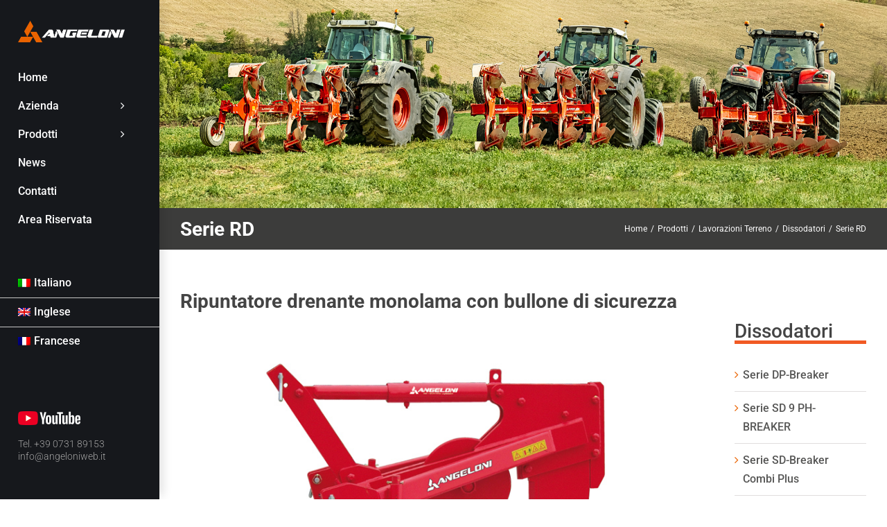

--- FILE ---
content_type: text/plain
request_url: https://www.google-analytics.com/j/collect?v=1&_v=j102&a=1860307095&t=pageview&_s=1&dl=https%3A%2F%2Fwww.angeloniweb.it%2Fprodotti%2Flavorazioni-terreno%2Fdissodatori-2%2Fserie-rd-2%2F&ul=en-us%40posix&dt=Serie%20RD%20-%20ANGELONI%20SRL&sr=1280x720&vp=1280x720&_u=YEBAAEABAAAAACAAI~&jid=1754474648&gjid=1186188385&cid=1829504447.1769114077&tid=UA-111456634-1&_gid=1340909783.1769114077&_r=1&_slc=1&gtm=45He61l2n81TNKZJLBza200&gcd=13l3l3l3l1l1&dma=0&tag_exp=103116026~103200004~104527906~104528501~104684208~104684211~105391253~115938466~115938469~116185181~116185182~116682875~117041588&z=911380986
body_size: -451
content:
2,cG-DK80BY3H5Q

--- FILE ---
content_type: application/javascript; charset=utf-8
request_url: https://cs.iubenda.com/cookie-solution/confs/js/528093.js
body_size: -245
content:
_iub.csRC = { consApiKey: 'B0pv4QMSTI1oRZu6QYvli70g1jytQCad', showBranding: false, publicId: '75c6cdc5-6db6-11ee-8bfc-5ad8d8c564c0', floatingGroup: false };
_iub.csEnabled = true;
_iub.csPurposes = [4,3,1];
_iub.cpUpd = 1673254748;
_iub.csT = 2.0;
_iub.googleConsentModeV2 = true;
_iub.totalNumberOfProviders = 2;
